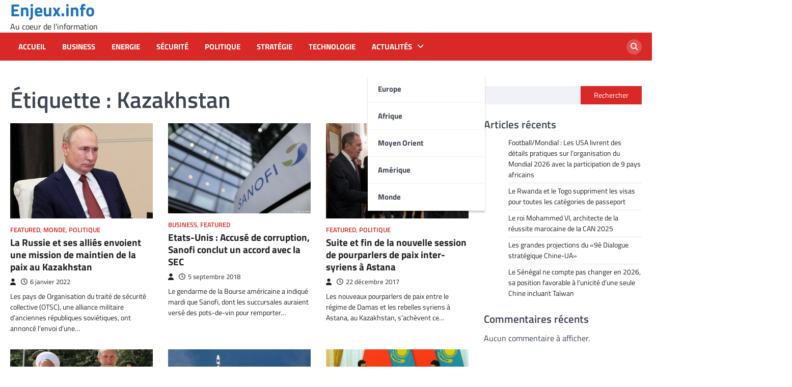

--- FILE ---
content_type: text/html; charset=UTF-8
request_url: https://enjeux.info/tag/kazakhstan
body_size: 11593
content:
<!doctype html>
<html lang="fr-FR">
<head>
	<meta charset="UTF-8">
	<meta name="viewport" content="width=device-width, initial-scale=1">
	<link rel="profile" href="https://gmpg.org/xfn/11">

	<title>Kazakhstan &#8211; Enjeux.info</title>
<meta name='robots' content='max-image-preview:large' />
<link rel="alternate" type="application/rss+xml" title="Enjeux.info &raquo; Flux" href="https://enjeux.info/feed" />
<link rel="alternate" type="application/rss+xml" title="Enjeux.info &raquo; Flux des commentaires" href="https://enjeux.info/comments/feed" />
<link rel="alternate" type="application/rss+xml" title="Enjeux.info &raquo; Flux de l’étiquette Kazakhstan" href="https://enjeux.info/tag/kazakhstan/feed" />
<style id='wp-img-auto-sizes-contain-inline-css'>
img:is([sizes=auto i],[sizes^="auto," i]){contain-intrinsic-size:3000px 1500px}
/*# sourceURL=wp-img-auto-sizes-contain-inline-css */
</style>
<style id='wp-emoji-styles-inline-css'>

	img.wp-smiley, img.emoji {
		display: inline !important;
		border: none !important;
		box-shadow: none !important;
		height: 1em !important;
		width: 1em !important;
		margin: 0 0.07em !important;
		vertical-align: -0.1em !important;
		background: none !important;
		padding: 0 !important;
	}
/*# sourceURL=wp-emoji-styles-inline-css */
</style>
<style id='wp-block-library-inline-css'>
:root{--wp-block-synced-color:#7a00df;--wp-block-synced-color--rgb:122,0,223;--wp-bound-block-color:var(--wp-block-synced-color);--wp-editor-canvas-background:#ddd;--wp-admin-theme-color:#007cba;--wp-admin-theme-color--rgb:0,124,186;--wp-admin-theme-color-darker-10:#006ba1;--wp-admin-theme-color-darker-10--rgb:0,107,160.5;--wp-admin-theme-color-darker-20:#005a87;--wp-admin-theme-color-darker-20--rgb:0,90,135;--wp-admin-border-width-focus:2px}@media (min-resolution:192dpi){:root{--wp-admin-border-width-focus:1.5px}}.wp-element-button{cursor:pointer}:root .has-very-light-gray-background-color{background-color:#eee}:root .has-very-dark-gray-background-color{background-color:#313131}:root .has-very-light-gray-color{color:#eee}:root .has-very-dark-gray-color{color:#313131}:root .has-vivid-green-cyan-to-vivid-cyan-blue-gradient-background{background:linear-gradient(135deg,#00d084,#0693e3)}:root .has-purple-crush-gradient-background{background:linear-gradient(135deg,#34e2e4,#4721fb 50%,#ab1dfe)}:root .has-hazy-dawn-gradient-background{background:linear-gradient(135deg,#faaca8,#dad0ec)}:root .has-subdued-olive-gradient-background{background:linear-gradient(135deg,#fafae1,#67a671)}:root .has-atomic-cream-gradient-background{background:linear-gradient(135deg,#fdd79a,#004a59)}:root .has-nightshade-gradient-background{background:linear-gradient(135deg,#330968,#31cdcf)}:root .has-midnight-gradient-background{background:linear-gradient(135deg,#020381,#2874fc)}:root{--wp--preset--font-size--normal:16px;--wp--preset--font-size--huge:42px}.has-regular-font-size{font-size:1em}.has-larger-font-size{font-size:2.625em}.has-normal-font-size{font-size:var(--wp--preset--font-size--normal)}.has-huge-font-size{font-size:var(--wp--preset--font-size--huge)}.has-text-align-center{text-align:center}.has-text-align-left{text-align:left}.has-text-align-right{text-align:right}.has-fit-text{white-space:nowrap!important}#end-resizable-editor-section{display:none}.aligncenter{clear:both}.items-justified-left{justify-content:flex-start}.items-justified-center{justify-content:center}.items-justified-right{justify-content:flex-end}.items-justified-space-between{justify-content:space-between}.screen-reader-text{border:0;clip-path:inset(50%);height:1px;margin:-1px;overflow:hidden;padding:0;position:absolute;width:1px;word-wrap:normal!important}.screen-reader-text:focus{background-color:#ddd;clip-path:none;color:#444;display:block;font-size:1em;height:auto;left:5px;line-height:normal;padding:15px 23px 14px;text-decoration:none;top:5px;width:auto;z-index:100000}html :where(.has-border-color){border-style:solid}html :where([style*=border-top-color]){border-top-style:solid}html :where([style*=border-right-color]){border-right-style:solid}html :where([style*=border-bottom-color]){border-bottom-style:solid}html :where([style*=border-left-color]){border-left-style:solid}html :where([style*=border-width]){border-style:solid}html :where([style*=border-top-width]){border-top-style:solid}html :where([style*=border-right-width]){border-right-style:solid}html :where([style*=border-bottom-width]){border-bottom-style:solid}html :where([style*=border-left-width]){border-left-style:solid}html :where(img[class*=wp-image-]){height:auto;max-width:100%}:where(figure){margin:0 0 1em}html :where(.is-position-sticky){--wp-admin--admin-bar--position-offset:var(--wp-admin--admin-bar--height,0px)}@media screen and (max-width:600px){html :where(.is-position-sticky){--wp-admin--admin-bar--position-offset:0px}}

/*# sourceURL=wp-block-library-inline-css */
</style><style id='wp-block-heading-inline-css'>
h1:where(.wp-block-heading).has-background,h2:where(.wp-block-heading).has-background,h3:where(.wp-block-heading).has-background,h4:where(.wp-block-heading).has-background,h5:where(.wp-block-heading).has-background,h6:where(.wp-block-heading).has-background{padding:1.25em 2.375em}h1.has-text-align-left[style*=writing-mode]:where([style*=vertical-lr]),h1.has-text-align-right[style*=writing-mode]:where([style*=vertical-rl]),h2.has-text-align-left[style*=writing-mode]:where([style*=vertical-lr]),h2.has-text-align-right[style*=writing-mode]:where([style*=vertical-rl]),h3.has-text-align-left[style*=writing-mode]:where([style*=vertical-lr]),h3.has-text-align-right[style*=writing-mode]:where([style*=vertical-rl]),h4.has-text-align-left[style*=writing-mode]:where([style*=vertical-lr]),h4.has-text-align-right[style*=writing-mode]:where([style*=vertical-rl]),h5.has-text-align-left[style*=writing-mode]:where([style*=vertical-lr]),h5.has-text-align-right[style*=writing-mode]:where([style*=vertical-rl]),h6.has-text-align-left[style*=writing-mode]:where([style*=vertical-lr]),h6.has-text-align-right[style*=writing-mode]:where([style*=vertical-rl]){rotate:180deg}
/*# sourceURL=https://enjeux.info/wp-includes/blocks/heading/style.min.css */
</style>
<style id='wp-block-latest-comments-inline-css'>
ol.wp-block-latest-comments{box-sizing:border-box;margin-left:0}:where(.wp-block-latest-comments:not([style*=line-height] .wp-block-latest-comments__comment)){line-height:1.1}:where(.wp-block-latest-comments:not([style*=line-height] .wp-block-latest-comments__comment-excerpt p)){line-height:1.8}.has-dates :where(.wp-block-latest-comments:not([style*=line-height])),.has-excerpts :where(.wp-block-latest-comments:not([style*=line-height])){line-height:1.5}.wp-block-latest-comments .wp-block-latest-comments{padding-left:0}.wp-block-latest-comments__comment{list-style:none;margin-bottom:1em}.has-avatars .wp-block-latest-comments__comment{list-style:none;min-height:2.25em}.has-avatars .wp-block-latest-comments__comment .wp-block-latest-comments__comment-excerpt,.has-avatars .wp-block-latest-comments__comment .wp-block-latest-comments__comment-meta{margin-left:3.25em}.wp-block-latest-comments__comment-excerpt p{font-size:.875em;margin:.36em 0 1.4em}.wp-block-latest-comments__comment-date{display:block;font-size:.75em}.wp-block-latest-comments .avatar,.wp-block-latest-comments__comment-avatar{border-radius:1.5em;display:block;float:left;height:2.5em;margin-right:.75em;width:2.5em}.wp-block-latest-comments[class*=-font-size] a,.wp-block-latest-comments[style*=font-size] a{font-size:inherit}
/*# sourceURL=https://enjeux.info/wp-includes/blocks/latest-comments/style.min.css */
</style>
<style id='wp-block-latest-posts-inline-css'>
.wp-block-latest-posts{box-sizing:border-box}.wp-block-latest-posts.alignleft{margin-right:2em}.wp-block-latest-posts.alignright{margin-left:2em}.wp-block-latest-posts.wp-block-latest-posts__list{list-style:none}.wp-block-latest-posts.wp-block-latest-posts__list li{clear:both;overflow-wrap:break-word}.wp-block-latest-posts.is-grid{display:flex;flex-wrap:wrap}.wp-block-latest-posts.is-grid li{margin:0 1.25em 1.25em 0;width:100%}@media (min-width:600px){.wp-block-latest-posts.columns-2 li{width:calc(50% - .625em)}.wp-block-latest-posts.columns-2 li:nth-child(2n){margin-right:0}.wp-block-latest-posts.columns-3 li{width:calc(33.33333% - .83333em)}.wp-block-latest-posts.columns-3 li:nth-child(3n){margin-right:0}.wp-block-latest-posts.columns-4 li{width:calc(25% - .9375em)}.wp-block-latest-posts.columns-4 li:nth-child(4n){margin-right:0}.wp-block-latest-posts.columns-5 li{width:calc(20% - 1em)}.wp-block-latest-posts.columns-5 li:nth-child(5n){margin-right:0}.wp-block-latest-posts.columns-6 li{width:calc(16.66667% - 1.04167em)}.wp-block-latest-posts.columns-6 li:nth-child(6n){margin-right:0}}:root :where(.wp-block-latest-posts.is-grid){padding:0}:root :where(.wp-block-latest-posts.wp-block-latest-posts__list){padding-left:0}.wp-block-latest-posts__post-author,.wp-block-latest-posts__post-date{display:block;font-size:.8125em}.wp-block-latest-posts__post-excerpt,.wp-block-latest-posts__post-full-content{margin-bottom:1em;margin-top:.5em}.wp-block-latest-posts__featured-image a{display:inline-block}.wp-block-latest-posts__featured-image img{height:auto;max-width:100%;width:auto}.wp-block-latest-posts__featured-image.alignleft{float:left;margin-right:1em}.wp-block-latest-posts__featured-image.alignright{float:right;margin-left:1em}.wp-block-latest-posts__featured-image.aligncenter{margin-bottom:1em;text-align:center}
/*# sourceURL=https://enjeux.info/wp-includes/blocks/latest-posts/style.min.css */
</style>
<style id='wp-block-search-inline-css'>
.wp-block-search__button{margin-left:10px;word-break:normal}.wp-block-search__button.has-icon{line-height:0}.wp-block-search__button svg{height:1.25em;min-height:24px;min-width:24px;width:1.25em;fill:currentColor;vertical-align:text-bottom}:where(.wp-block-search__button){border:1px solid #ccc;padding:6px 10px}.wp-block-search__inside-wrapper{display:flex;flex:auto;flex-wrap:nowrap;max-width:100%}.wp-block-search__label{width:100%}.wp-block-search.wp-block-search__button-only .wp-block-search__button{box-sizing:border-box;display:flex;flex-shrink:0;justify-content:center;margin-left:0;max-width:100%}.wp-block-search.wp-block-search__button-only .wp-block-search__inside-wrapper{min-width:0!important;transition-property:width}.wp-block-search.wp-block-search__button-only .wp-block-search__input{flex-basis:100%;transition-duration:.3s}.wp-block-search.wp-block-search__button-only.wp-block-search__searchfield-hidden,.wp-block-search.wp-block-search__button-only.wp-block-search__searchfield-hidden .wp-block-search__inside-wrapper{overflow:hidden}.wp-block-search.wp-block-search__button-only.wp-block-search__searchfield-hidden .wp-block-search__input{border-left-width:0!important;border-right-width:0!important;flex-basis:0;flex-grow:0;margin:0;min-width:0!important;padding-left:0!important;padding-right:0!important;width:0!important}:where(.wp-block-search__input){appearance:none;border:1px solid #949494;flex-grow:1;font-family:inherit;font-size:inherit;font-style:inherit;font-weight:inherit;letter-spacing:inherit;line-height:inherit;margin-left:0;margin-right:0;min-width:3rem;padding:8px;text-decoration:unset!important;text-transform:inherit}:where(.wp-block-search__button-inside .wp-block-search__inside-wrapper){background-color:#fff;border:1px solid #949494;box-sizing:border-box;padding:4px}:where(.wp-block-search__button-inside .wp-block-search__inside-wrapper) .wp-block-search__input{border:none;border-radius:0;padding:0 4px}:where(.wp-block-search__button-inside .wp-block-search__inside-wrapper) .wp-block-search__input:focus{outline:none}:where(.wp-block-search__button-inside .wp-block-search__inside-wrapper) :where(.wp-block-search__button){padding:4px 8px}.wp-block-search.aligncenter .wp-block-search__inside-wrapper{margin:auto}.wp-block[data-align=right] .wp-block-search.wp-block-search__button-only .wp-block-search__inside-wrapper{float:right}
/*# sourceURL=https://enjeux.info/wp-includes/blocks/search/style.min.css */
</style>
<style id='wp-block-group-inline-css'>
.wp-block-group{box-sizing:border-box}:where(.wp-block-group.wp-block-group-is-layout-constrained){position:relative}
/*# sourceURL=https://enjeux.info/wp-includes/blocks/group/style.min.css */
</style>
<style id='global-styles-inline-css'>
:root{--wp--preset--aspect-ratio--square: 1;--wp--preset--aspect-ratio--4-3: 4/3;--wp--preset--aspect-ratio--3-4: 3/4;--wp--preset--aspect-ratio--3-2: 3/2;--wp--preset--aspect-ratio--2-3: 2/3;--wp--preset--aspect-ratio--16-9: 16/9;--wp--preset--aspect-ratio--9-16: 9/16;--wp--preset--color--black: #000000;--wp--preset--color--cyan-bluish-gray: #abb8c3;--wp--preset--color--white: #ffffff;--wp--preset--color--pale-pink: #f78da7;--wp--preset--color--vivid-red: #cf2e2e;--wp--preset--color--luminous-vivid-orange: #ff6900;--wp--preset--color--luminous-vivid-amber: #fcb900;--wp--preset--color--light-green-cyan: #7bdcb5;--wp--preset--color--vivid-green-cyan: #00d084;--wp--preset--color--pale-cyan-blue: #8ed1fc;--wp--preset--color--vivid-cyan-blue: #0693e3;--wp--preset--color--vivid-purple: #9b51e0;--wp--preset--gradient--vivid-cyan-blue-to-vivid-purple: linear-gradient(135deg,rgb(6,147,227) 0%,rgb(155,81,224) 100%);--wp--preset--gradient--light-green-cyan-to-vivid-green-cyan: linear-gradient(135deg,rgb(122,220,180) 0%,rgb(0,208,130) 100%);--wp--preset--gradient--luminous-vivid-amber-to-luminous-vivid-orange: linear-gradient(135deg,rgb(252,185,0) 0%,rgb(255,105,0) 100%);--wp--preset--gradient--luminous-vivid-orange-to-vivid-red: linear-gradient(135deg,rgb(255,105,0) 0%,rgb(207,46,46) 100%);--wp--preset--gradient--very-light-gray-to-cyan-bluish-gray: linear-gradient(135deg,rgb(238,238,238) 0%,rgb(169,184,195) 100%);--wp--preset--gradient--cool-to-warm-spectrum: linear-gradient(135deg,rgb(74,234,220) 0%,rgb(151,120,209) 20%,rgb(207,42,186) 40%,rgb(238,44,130) 60%,rgb(251,105,98) 80%,rgb(254,248,76) 100%);--wp--preset--gradient--blush-light-purple: linear-gradient(135deg,rgb(255,206,236) 0%,rgb(152,150,240) 100%);--wp--preset--gradient--blush-bordeaux: linear-gradient(135deg,rgb(254,205,165) 0%,rgb(254,45,45) 50%,rgb(107,0,62) 100%);--wp--preset--gradient--luminous-dusk: linear-gradient(135deg,rgb(255,203,112) 0%,rgb(199,81,192) 50%,rgb(65,88,208) 100%);--wp--preset--gradient--pale-ocean: linear-gradient(135deg,rgb(255,245,203) 0%,rgb(182,227,212) 50%,rgb(51,167,181) 100%);--wp--preset--gradient--electric-grass: linear-gradient(135deg,rgb(202,248,128) 0%,rgb(113,206,126) 100%);--wp--preset--gradient--midnight: linear-gradient(135deg,rgb(2,3,129) 0%,rgb(40,116,252) 100%);--wp--preset--font-size--small: 13px;--wp--preset--font-size--medium: 20px;--wp--preset--font-size--large: 36px;--wp--preset--font-size--x-large: 42px;--wp--preset--spacing--20: 0.44rem;--wp--preset--spacing--30: 0.67rem;--wp--preset--spacing--40: 1rem;--wp--preset--spacing--50: 1.5rem;--wp--preset--spacing--60: 2.25rem;--wp--preset--spacing--70: 3.38rem;--wp--preset--spacing--80: 5.06rem;--wp--preset--shadow--natural: 6px 6px 9px rgba(0, 0, 0, 0.2);--wp--preset--shadow--deep: 12px 12px 50px rgba(0, 0, 0, 0.4);--wp--preset--shadow--sharp: 6px 6px 0px rgba(0, 0, 0, 0.2);--wp--preset--shadow--outlined: 6px 6px 0px -3px rgb(255, 255, 255), 6px 6px rgb(0, 0, 0);--wp--preset--shadow--crisp: 6px 6px 0px rgb(0, 0, 0);}:where(.is-layout-flex){gap: 0.5em;}:where(.is-layout-grid){gap: 0.5em;}body .is-layout-flex{display: flex;}.is-layout-flex{flex-wrap: wrap;align-items: center;}.is-layout-flex > :is(*, div){margin: 0;}body .is-layout-grid{display: grid;}.is-layout-grid > :is(*, div){margin: 0;}:where(.wp-block-columns.is-layout-flex){gap: 2em;}:where(.wp-block-columns.is-layout-grid){gap: 2em;}:where(.wp-block-post-template.is-layout-flex){gap: 1.25em;}:where(.wp-block-post-template.is-layout-grid){gap: 1.25em;}.has-black-color{color: var(--wp--preset--color--black) !important;}.has-cyan-bluish-gray-color{color: var(--wp--preset--color--cyan-bluish-gray) !important;}.has-white-color{color: var(--wp--preset--color--white) !important;}.has-pale-pink-color{color: var(--wp--preset--color--pale-pink) !important;}.has-vivid-red-color{color: var(--wp--preset--color--vivid-red) !important;}.has-luminous-vivid-orange-color{color: var(--wp--preset--color--luminous-vivid-orange) !important;}.has-luminous-vivid-amber-color{color: var(--wp--preset--color--luminous-vivid-amber) !important;}.has-light-green-cyan-color{color: var(--wp--preset--color--light-green-cyan) !important;}.has-vivid-green-cyan-color{color: var(--wp--preset--color--vivid-green-cyan) !important;}.has-pale-cyan-blue-color{color: var(--wp--preset--color--pale-cyan-blue) !important;}.has-vivid-cyan-blue-color{color: var(--wp--preset--color--vivid-cyan-blue) !important;}.has-vivid-purple-color{color: var(--wp--preset--color--vivid-purple) !important;}.has-black-background-color{background-color: var(--wp--preset--color--black) !important;}.has-cyan-bluish-gray-background-color{background-color: var(--wp--preset--color--cyan-bluish-gray) !important;}.has-white-background-color{background-color: var(--wp--preset--color--white) !important;}.has-pale-pink-background-color{background-color: var(--wp--preset--color--pale-pink) !important;}.has-vivid-red-background-color{background-color: var(--wp--preset--color--vivid-red) !important;}.has-luminous-vivid-orange-background-color{background-color: var(--wp--preset--color--luminous-vivid-orange) !important;}.has-luminous-vivid-amber-background-color{background-color: var(--wp--preset--color--luminous-vivid-amber) !important;}.has-light-green-cyan-background-color{background-color: var(--wp--preset--color--light-green-cyan) !important;}.has-vivid-green-cyan-background-color{background-color: var(--wp--preset--color--vivid-green-cyan) !important;}.has-pale-cyan-blue-background-color{background-color: var(--wp--preset--color--pale-cyan-blue) !important;}.has-vivid-cyan-blue-background-color{background-color: var(--wp--preset--color--vivid-cyan-blue) !important;}.has-vivid-purple-background-color{background-color: var(--wp--preset--color--vivid-purple) !important;}.has-black-border-color{border-color: var(--wp--preset--color--black) !important;}.has-cyan-bluish-gray-border-color{border-color: var(--wp--preset--color--cyan-bluish-gray) !important;}.has-white-border-color{border-color: var(--wp--preset--color--white) !important;}.has-pale-pink-border-color{border-color: var(--wp--preset--color--pale-pink) !important;}.has-vivid-red-border-color{border-color: var(--wp--preset--color--vivid-red) !important;}.has-luminous-vivid-orange-border-color{border-color: var(--wp--preset--color--luminous-vivid-orange) !important;}.has-luminous-vivid-amber-border-color{border-color: var(--wp--preset--color--luminous-vivid-amber) !important;}.has-light-green-cyan-border-color{border-color: var(--wp--preset--color--light-green-cyan) !important;}.has-vivid-green-cyan-border-color{border-color: var(--wp--preset--color--vivid-green-cyan) !important;}.has-pale-cyan-blue-border-color{border-color: var(--wp--preset--color--pale-cyan-blue) !important;}.has-vivid-cyan-blue-border-color{border-color: var(--wp--preset--color--vivid-cyan-blue) !important;}.has-vivid-purple-border-color{border-color: var(--wp--preset--color--vivid-purple) !important;}.has-vivid-cyan-blue-to-vivid-purple-gradient-background{background: var(--wp--preset--gradient--vivid-cyan-blue-to-vivid-purple) !important;}.has-light-green-cyan-to-vivid-green-cyan-gradient-background{background: var(--wp--preset--gradient--light-green-cyan-to-vivid-green-cyan) !important;}.has-luminous-vivid-amber-to-luminous-vivid-orange-gradient-background{background: var(--wp--preset--gradient--luminous-vivid-amber-to-luminous-vivid-orange) !important;}.has-luminous-vivid-orange-to-vivid-red-gradient-background{background: var(--wp--preset--gradient--luminous-vivid-orange-to-vivid-red) !important;}.has-very-light-gray-to-cyan-bluish-gray-gradient-background{background: var(--wp--preset--gradient--very-light-gray-to-cyan-bluish-gray) !important;}.has-cool-to-warm-spectrum-gradient-background{background: var(--wp--preset--gradient--cool-to-warm-spectrum) !important;}.has-blush-light-purple-gradient-background{background: var(--wp--preset--gradient--blush-light-purple) !important;}.has-blush-bordeaux-gradient-background{background: var(--wp--preset--gradient--blush-bordeaux) !important;}.has-luminous-dusk-gradient-background{background: var(--wp--preset--gradient--luminous-dusk) !important;}.has-pale-ocean-gradient-background{background: var(--wp--preset--gradient--pale-ocean) !important;}.has-electric-grass-gradient-background{background: var(--wp--preset--gradient--electric-grass) !important;}.has-midnight-gradient-background{background: var(--wp--preset--gradient--midnight) !important;}.has-small-font-size{font-size: var(--wp--preset--font-size--small) !important;}.has-medium-font-size{font-size: var(--wp--preset--font-size--medium) !important;}.has-large-font-size{font-size: var(--wp--preset--font-size--large) !important;}.has-x-large-font-size{font-size: var(--wp--preset--font-size--x-large) !important;}
/*# sourceURL=global-styles-inline-css */
</style>

<style id='classic-theme-styles-inline-css'>
/*! This file is auto-generated */
.wp-block-button__link{color:#fff;background-color:#32373c;border-radius:9999px;box-shadow:none;text-decoration:none;padding:calc(.667em + 2px) calc(1.333em + 2px);font-size:1.125em}.wp-block-file__button{background:#32373c;color:#fff;text-decoration:none}
/*# sourceURL=/wp-includes/css/classic-themes.min.css */
</style>
<link rel='stylesheet' id='world-news-slick-style-css' href='https://enjeux.info/wp-content/themes/world-news/assets/css/slick.min.css?ver=1.8.1' media='all' />
<link rel='stylesheet' id='world-news-fontawesome-style-css' href='https://enjeux.info/wp-content/themes/world-news/assets/css/fontawesome.min.css?ver=6.4.2' media='all' />
<link rel='stylesheet' id='world-news-google-fonts-css' href='https://enjeux.info/wp-content/fonts/3c258c2bc439aaafb75dfafa458746d8.css' media='all' />
<link rel='stylesheet' id='world-news-style-css' href='https://enjeux.info/wp-content/themes/world-news/style.css?ver=1.1.2' media='all' />
<style id='world-news-style-inline-css'>

	/* Color */
	:root {
		--header-text-color: #1e73be;
	}
	
	/* Typograhpy */
	:root {
		--font-heading: "Titillium Web", serif;
		--font-main: -apple-system, BlinkMacSystemFont,"Titillium Web", "Segoe UI", Roboto, Oxygen-Sans, Ubuntu, Cantarell, "Helvetica Neue", sans-serif;
	}

	body,
	button, input, select, optgroup, textarea {
		font-family: "Titillium Web", serif;
	}

	.site-title a {
		font-family: "Titillium Web", serif;
	}
	
	.site-description {
		font-family: "Titillium Web", serif;
	}
	
	body.custom-background.footer-sticky.light-theme #page.site {
		background-color: #ffffff;
		background-image: url("");
	}
	
/*# sourceURL=world-news-style-inline-css */
</style>
<script src="https://enjeux.info/wp-includes/js/jquery/jquery.min.js?ver=3.7.1" id="jquery-core-js"></script>
<script src="https://enjeux.info/wp-includes/js/jquery/jquery-migrate.min.js?ver=3.4.1" id="jquery-migrate-js"></script>
<link rel="https://api.w.org/" href="https://enjeux.info/wp-json/" /><link rel="alternate" title="JSON" type="application/json" href="https://enjeux.info/wp-json/wp/v2/tags/1314" /><link rel="EditURI" type="application/rsd+xml" title="RSD" href="https://enjeux.info/xmlrpc.php?rsd" />
<meta name="generator" content="WordPress 6.9" />
        <!-- Google Analytics 4 Script -->
        <script async src="https://www.googletagmanager.com/gtag/js?id=G-X2KKHVN7SN"></script>
        <script>
          window.dataLayer = window.dataLayer || [];
          function gtag(){dataLayer.push(arguments);}
          gtag('js', new Date());

          gtag('config', 'G-X2KKHVN7SN');
        </script>
        
<style type="text/css" id="breadcrumb-trail-css">.trail-items li::after {content: "/";}</style>
		<style type="text/css">
					.site-title a {
				color: #1e73be;
			}
				</style>
		</head>

<body class="archive tag tag-kazakhstan tag-1314 wp-embed-responsive wp-theme-world-news hfeed right-sidebar">
		<div id="page" class="site">
		<a class="skip-link screen-reader-text" href="#primary">Skip to content</a>
		<div id="loader">
			<div class="loader-container">
				<div id="preloader" class="style-4">
					<div class="dot"></div>
				</div>
			</div>
		</div><!-- #loader -->
		<header id="masthead" class="site-header">
						<div class="middle-header-part " style="background-image: url('')">
				<div class="ascendoor-wrapper">
					<div class="middle-header-wrapper">
						<div class="site-branding">
														<div class="site-identity">
																	<p class="site-title"><a href="https://enjeux.info/" rel="home">Enjeux.info</a></p>
																		<p class="site-description">Au coeur de l&#039;information</p>
																</div>
						</div><!-- .site-branding -->
											</div>
				</div>
			</div>
			<div class="bottom-header-part-outer">
				<div class="bottom-header-part">
					<div class="ascendoor-wrapper">
						<div class="bottom-header-wrapper">
							<div class="navigation-part">
								<nav id="site-navigation" class="main-navigation">
									<button class="menu-toggle" aria-controls="primary-menu" aria-expanded="false">
										<span></span>
										<span></span>
										<span></span>
									</button>
									<div class="main-navigation-links">
										<div class="menu-main-container"><ul id="menu-main" class="menu"><li id="menu-item-7133" class="menu-item menu-item-type-custom menu-item-object-custom menu-item-home menu-item-7133"><a href="https://enjeux.info/">Accueil</a></li>
<li id="menu-item-7126" class="menu-item menu-item-type-taxonomy menu-item-object-category menu-item-7126"><a href="https://enjeux.info/category/business">Business</a></li>
<li id="menu-item-7127" class="menu-item menu-item-type-taxonomy menu-item-object-category menu-item-7127"><a href="https://enjeux.info/category/energi">Energie</a></li>
<li id="menu-item-7130" class="menu-item menu-item-type-taxonomy menu-item-object-category menu-item-7130"><a href="https://enjeux.info/category/securite">Sécurité</a></li>
<li id="menu-item-7129" class="menu-item menu-item-type-taxonomy menu-item-object-category menu-item-7129"><a href="https://enjeux.info/category/politique">Politique</a></li>
<li id="menu-item-7131" class="menu-item menu-item-type-taxonomy menu-item-object-category menu-item-7131"><a href="https://enjeux.info/category/strategie">Stratégie</a></li>
<li id="menu-item-7132" class="menu-item menu-item-type-taxonomy menu-item-object-category menu-item-7132"><a href="https://enjeux.info/category/technologie">Technologie</a></li>
<li id="menu-item-25036" class="menu-item menu-item-type-custom menu-item-object-custom menu-item-has-children menu-item-25036"><a href="#">Actualités</a>
<ul class="sub-menu">
	<li id="menu-item-8140" class="menu-item menu-item-type-taxonomy menu-item-object-category menu-item-8140"><a href="https://enjeux.info/category/europe-2">Europe</a></li>
	<li id="menu-item-8137" class="menu-item menu-item-type-taxonomy menu-item-object-category menu-item-8137"><a href="https://enjeux.info/category/afrique">Afrique</a></li>
	<li id="menu-item-8138" class="menu-item menu-item-type-taxonomy menu-item-object-category menu-item-8138"><a href="https://enjeux.info/category/moyenorient">Moyen Orient</a></li>
	<li id="menu-item-8139" class="menu-item menu-item-type-taxonomy menu-item-object-category menu-item-8139"><a href="https://enjeux.info/category/amerique-2">Amérique</a></li>
	<li id="menu-item-7128" class="menu-item menu-item-type-taxonomy menu-item-object-category menu-item-7128"><a href="https://enjeux.info/category/mondial">Monde</a></li>
</ul>
</li>
</ul></div>									</div>
								</nav><!-- #site-navigation -->
							</div>
							<div class="header-search">
								<div class="header-search-wrap">
									<a href="#" title="Search" class="header-search-icon">
										<i class="fa fa-search"></i>
									</a>
									<div class="header-search-form">
										<form role="search" method="get" class="search-form" action="https://enjeux.info/">
				<label>
					<span class="screen-reader-text">Rechercher :</span>
					<input type="search" class="search-field" placeholder="Rechercher…" value="" name="s" />
				</label>
				<input type="submit" class="search-submit" value="Rechercher" />
			</form>									</div>
								</div>
							</div>
						</div>
					</div>
				</div>
			</div>
		</header><!-- #masthead -->

					<div id="content" class="site-content">
				<div class="ascendoor-wrapper">
					<div class="ascendoor-page">
						<main id="primary" class="site-main">
			<header class="page-header">
			<h1 class="page-title">Étiquette : <span>Kazakhstan</span></h1>		</header><!-- .page-header -->
		<div class="magazine-archive-layout grid-layout grid-column-3">
			
<article id="post-23501" class="post-23501 post type-post status-publish format-standard has-post-thumbnail hentry category-featured category-mondial category-politique tag-almaty tag-etat-durgence tag-kassym-jomart-tokayev tag-kazakhstan tag-maria-zakharova tag-mission-de-maintien-de-la-paix tag-nursultan-nazarbayev tag-otsc tag-russie">
	<div class="mag-post-single">
		<div class="mag-post-img">
			
			<a class="post-thumbnail" href="https://enjeux.info/la-russie-et-ses-allies-envoient-une-mission-de-maintien-de-la-paix-au-kazakhstan-23501.html" aria-hidden="true">
				<img width="768" height="512" src="https://enjeux.info/wp-content/uploads/2022/01/MLCGTBD4HVAJVFOOUH4GTZLZNY.jpg" class="attachment-post-thumbnail size-post-thumbnail wp-post-image" alt="La Russie et ses alliés envoient une mission de maintien de la paix au Kazakhstan" decoding="async" fetchpriority="high" srcset="https://enjeux.info/wp-content/uploads/2022/01/MLCGTBD4HVAJVFOOUH4GTZLZNY.jpg 768w, https://enjeux.info/wp-content/uploads/2022/01/MLCGTBD4HVAJVFOOUH4GTZLZNY-300x200.jpg 300w" sizes="(max-width: 768px) 100vw, 768px" />			</a>

					</div>
		<div class="mag-post-detail">
							<div class="mag-post-category">
					<a href="https://enjeux.info/category/featured">Featured</a>, <a href="https://enjeux.info/category/mondial">Monde</a>, <a href="https://enjeux.info/category/politique">Politique</a>				</div>
				<h2 class="entry-title mag-post-title"><a href="https://enjeux.info/la-russie-et-ses-allies-envoient-une-mission-de-maintien-de-la-paix-au-kazakhstan-23501.html" rel="bookmark">La Russie et ses alliés envoient une mission de maintien de la paix au Kazakhstan</a></h2>			<div class="mag-post-meta">
				<span class="post-author"> <a class="url fn n" href="https://enjeux.info/author"><i class="fas fa-user"></i></a></span><span class="post-date"><a href="https://enjeux.info/la-russie-et-ses-allies-envoient-une-mission-de-maintien-de-la-paix-au-kazakhstan-23501.html" rel="bookmark"><i class="far fa-clock"></i><time class="entry-date published updated" datetime="2022-01-06T13:31:25+01:00">6 janvier 2022</time></a></span>			</div>
			<div class="mag-post-excerpt">
				<p>Les pays de Organisation du traité de sécurité collective (OTSC), une alliance militaire d’anciennes républiques soviétiques, ont annoncé l’envoi d’une&hellip;</p>
			</div>
		</div>	
	</div>

</article><!-- #post-23501 -->

<article id="post-17083" class="post-17083 post type-post status-publish format-standard has-post-thumbnail hentry category-business category-featured tag-kazakhstan tag-sanofi">
	<div class="mag-post-single">
		<div class="mag-post-img">
			
			<a class="post-thumbnail" href="https://enjeux.info/etats-unis-accuse-de-corruption-sanofi-conclut-un-accord-avec-la-sec-17083.html" aria-hidden="true">
				<img width="800" height="505" src="https://enjeux.info/wp-content/uploads/2016/04/sanofi.jpg" class="attachment-post-thumbnail size-post-thumbnail wp-post-image" alt="Etats-Unis : Accusé de corruption, Sanofi conclut un accord avec la SEC" decoding="async" srcset="https://enjeux.info/wp-content/uploads/2016/04/sanofi.jpg 800w, https://enjeux.info/wp-content/uploads/2016/04/sanofi-300x189.jpg 300w, https://enjeux.info/wp-content/uploads/2016/04/sanofi-768x485.jpg 768w" sizes="(max-width: 800px) 100vw, 800px" />			</a>

					</div>
		<div class="mag-post-detail">
							<div class="mag-post-category">
					<a href="https://enjeux.info/category/business">Business</a>, <a href="https://enjeux.info/category/featured">Featured</a>				</div>
				<h2 class="entry-title mag-post-title"><a href="https://enjeux.info/etats-unis-accuse-de-corruption-sanofi-conclut-un-accord-avec-la-sec-17083.html" rel="bookmark">Etats-Unis : Accusé de corruption, Sanofi conclut un accord avec la SEC</a></h2>			<div class="mag-post-meta">
				<span class="post-author"> <a class="url fn n" href="https://enjeux.info/author"><i class="fas fa-user"></i></a></span><span class="post-date"><a href="https://enjeux.info/etats-unis-accuse-de-corruption-sanofi-conclut-un-accord-avec-la-sec-17083.html" rel="bookmark"><i class="far fa-clock"></i><time class="entry-date published" datetime="2018-09-05T16:22:30+02:00">5 septembre 2018</time><time class="updated" datetime="2018-09-05T16:25:46+02:00">5 septembre 2018</time></a></span>			</div>
			<div class="mag-post-excerpt">
				<p>Le gendarme de la Bourse américaine a indiqué mardi que Sanofi, dont les succursales auraient versé des pots-de-vin pour remporter&hellip;</p>
			</div>
		</div>	
	</div>

</article><!-- #post-17083 -->

<article id="post-16217" class="post-16217 post type-post status-publish format-standard has-post-thumbnail hentry category-featured category-politique tag-astana tag-bachar-al-assad tag-iran tag-kazakhstan tag-onu tag-pourparlers-de-paix tag-russie tag-staffan-de-mistura tag-syrie">
	<div class="mag-post-single">
		<div class="mag-post-img">
			
			<a class="post-thumbnail" href="https://enjeux.info/suite-et-fin-de-la-nouvelle-session-de-pourparlers-de-paix-inter-syriens-a-astana-16217.html" aria-hidden="true">
				<img width="640" height="427" src="https://enjeux.info/wp-content/uploads/2017/12/pourparlers.jpg" class="attachment-post-thumbnail size-post-thumbnail wp-post-image" alt="Suite et fin de la nouvelle session de pourparlers de paix inter-syriens à Astana" decoding="async" srcset="https://enjeux.info/wp-content/uploads/2017/12/pourparlers.jpg 640w, https://enjeux.info/wp-content/uploads/2017/12/pourparlers-300x200.jpg 300w" sizes="(max-width: 640px) 100vw, 640px" />			</a>

					</div>
		<div class="mag-post-detail">
							<div class="mag-post-category">
					<a href="https://enjeux.info/category/featured">Featured</a>, <a href="https://enjeux.info/category/politique">Politique</a>				</div>
				<h2 class="entry-title mag-post-title"><a href="https://enjeux.info/suite-et-fin-de-la-nouvelle-session-de-pourparlers-de-paix-inter-syriens-a-astana-16217.html" rel="bookmark">Suite et fin de la nouvelle session de pourparlers de paix inter-syriens à Astana</a></h2>			<div class="mag-post-meta">
				<span class="post-author"> <a class="url fn n" href="https://enjeux.info/author"><i class="fas fa-user"></i></a></span><span class="post-date"><a href="https://enjeux.info/suite-et-fin-de-la-nouvelle-session-de-pourparlers-de-paix-inter-syriens-a-astana-16217.html" rel="bookmark"><i class="far fa-clock"></i><time class="entry-date published updated" datetime="2017-12-22T16:41:54+01:00">22 décembre 2017</time></a></span>			</div>
			<div class="mag-post-excerpt">
				<p>Les nouveaux pourparlers de paix entre le régime de Damas et les rebelles syriens à Astana, au Kazakhstan, s’achèvent ce&hellip;</p>
			</div>
		</div>	
	</div>

</article><!-- #post-16217 -->

<article id="post-15031" class="post-15031 post type-post status-publish format-standard has-post-thumbnail hentry category-moyenorient tag-ankara tag-astana tag-bachar-al-assad tag-hassan-rohani tag-iran tag-islamabad tag-kazakhstan tag-mevlut-cavusoglu tag-recep-tayyip-erdogan tag-syrie tag-teheran tag-turquie">
	<div class="mag-post-single">
		<div class="mag-post-img">
			
			<a class="post-thumbnail" href="https://enjeux.info/liran-et-la-turquie-decides-a-mieux-sentendre-pour-le-bien-de-la-region-15031.html" aria-hidden="true">
				<img width="800" height="450" src="https://enjeux.info/wp-content/uploads/2017/03/erdogan-rohani.jpg" class="attachment-post-thumbnail size-post-thumbnail wp-post-image" alt="L’Iran et la Turquie décidés à mieux s’entendre pour le bien de la région" decoding="async" loading="lazy" srcset="https://enjeux.info/wp-content/uploads/2017/03/erdogan-rohani.jpg 800w, https://enjeux.info/wp-content/uploads/2017/03/erdogan-rohani-300x169.jpg 300w, https://enjeux.info/wp-content/uploads/2017/03/erdogan-rohani-768x432.jpg 768w" sizes="auto, (max-width: 800px) 100vw, 800px" />			</a>

					</div>
		<div class="mag-post-detail">
							<div class="mag-post-category">
					<a href="https://enjeux.info/category/moyenorient">Moyen Orient</a>				</div>
				<h2 class="entry-title mag-post-title"><a href="https://enjeux.info/liran-et-la-turquie-decides-a-mieux-sentendre-pour-le-bien-de-la-region-15031.html" rel="bookmark">L’Iran et la Turquie décidés à mieux s’entendre pour le bien de la région</a></h2>			<div class="mag-post-meta">
				<span class="post-author"> <a class="url fn n" href="https://enjeux.info/author"><i class="fas fa-user"></i></a></span><span class="post-date"><a href="https://enjeux.info/liran-et-la-turquie-decides-a-mieux-sentendre-pour-le-bien-de-la-region-15031.html" rel="bookmark"><i class="far fa-clock"></i><time class="entry-date published updated" datetime="2017-03-02T17:50:32+01:00">2 mars 2017</time></a></span>			</div>
			<div class="mag-post-excerpt">
				<p>Le président iranien, Hassan Rohani et son homologue turc, Recep Tayyip Erdogan se sont rencontrés ce mercredi à Islamabad, en&hellip;</p>
			</div>
		</div>	
	</div>

</article><!-- #post-15031 -->

<article id="post-13619" class="post-13619 post type-post status-publish format-standard has-post-thumbnail hentry category-strategie category-technologie tag-angara tag-baikonour tag-iss tag-kazakhstan tag-lomonossov tag-roskosmos tag-russie tag-soyouz tag-vladimir-poutine tag-vostotchny">
	<div class="mag-post-single">
		<div class="mag-post-img">
			
			<a class="post-thumbnail" href="https://enjeux.info/russie-lancement-avec-succes-dune-fusee-soyouz-du-nouveau-cosmodrome-vostotchny-13619.html" aria-hidden="true">
				<img width="600" height="396" src="https://enjeux.info/wp-content/uploads/2016/04/fusee-Soyouz.jpg" class="attachment-post-thumbnail size-post-thumbnail wp-post-image" alt="Russie : Lancement avec succès d’une fusée Soyouz du nouveau cosmodrome Vostotchny" decoding="async" loading="lazy" srcset="https://enjeux.info/wp-content/uploads/2016/04/fusee-Soyouz.jpg 600w, https://enjeux.info/wp-content/uploads/2016/04/fusee-Soyouz-300x198.jpg 300w" sizes="auto, (max-width: 600px) 100vw, 600px" />			</a>

					</div>
		<div class="mag-post-detail">
							<div class="mag-post-category">
					<a href="https://enjeux.info/category/strategie">Stratégie</a>, <a href="https://enjeux.info/category/technologie">Technologie</a>				</div>
				<h2 class="entry-title mag-post-title"><a href="https://enjeux.info/russie-lancement-avec-succes-dune-fusee-soyouz-du-nouveau-cosmodrome-vostotchny-13619.html" rel="bookmark">Russie : Lancement avec succès d’une fusée Soyouz du nouveau cosmodrome Vostotchny</a></h2>			<div class="mag-post-meta">
				<span class="post-author"> <a class="url fn n" href="https://enjeux.info/author"><i class="fas fa-user"></i></a></span><span class="post-date"><a href="https://enjeux.info/russie-lancement-avec-succes-dune-fusee-soyouz-du-nouveau-cosmodrome-vostotchny-13619.html" rel="bookmark"><i class="far fa-clock"></i><time class="entry-date published updated" datetime="2016-04-28T15:31:41+02:00">28 avril 2016</time></a></span>			</div>
			<div class="mag-post-excerpt">
				<p>L’agence spatiale russe Roskosmos a annoncé dans un communiqué, le lancement avec succès ce jeudi, d’une fusée Soyouz depuis le&hellip;</p>
			</div>
		</div>	
	</div>

</article><!-- #post-13619 -->

<article id="post-7052" class="post-7052 post type-post status-publish format-standard has-post-thumbnail hentry category-business tag-asie tag-chine tag-kazakhstan tag-kirghizstan tag-ouzbekistan tag-russie tag-xi-jinping">
	<div class="mag-post-single">
		<div class="mag-post-img">
			
			<a class="post-thumbnail" href="https://enjeux.info/la-chine-veut-former-une-ceinture-economique-en-asie-centrale-7052.html" aria-hidden="true">
				<img width="805" height="453" src="https://enjeux.info/wp-content/uploads/2013/09/Xi-Jinping.jpg" class="attachment-post-thumbnail size-post-thumbnail wp-post-image" alt="La Chine veut former une ceinture économique en Asie centrale" decoding="async" loading="lazy" srcset="https://enjeux.info/wp-content/uploads/2013/09/Xi-Jinping.jpg 805w, https://enjeux.info/wp-content/uploads/2013/09/Xi-Jinping-300x169.jpg 300w, https://enjeux.info/wp-content/uploads/2013/09/Xi-Jinping-768x432.jpg 768w, https://enjeux.info/wp-content/uploads/2013/09/Xi-Jinping-800x450.jpg 800w" sizes="auto, (max-width: 805px) 100vw, 805px" />			</a>

					</div>
		<div class="mag-post-detail">
							<div class="mag-post-category">
					<a href="https://enjeux.info/category/business">Business</a>				</div>
				<h2 class="entry-title mag-post-title"><a href="https://enjeux.info/la-chine-veut-former-une-ceinture-economique-en-asie-centrale-7052.html" rel="bookmark">La Chine veut former une ceinture économique en Asie centrale</a></h2>			<div class="mag-post-meta">
				<span class="post-author"> <a class="url fn n" href="https://enjeux.info/author"><i class="fas fa-user"></i></a></span><span class="post-date"><a href="https://enjeux.info/la-chine-veut-former-une-ceinture-economique-en-asie-centrale-7052.html" rel="bookmark"><i class="far fa-clock"></i><time class="entry-date published" datetime="2013-09-10T12:39:59+02:00">10 septembre 2013</time><time class="updated" datetime="2013-09-23T17:01:47+02:00">23 septembre 2013</time></a></span>			</div>
			<div class="mag-post-excerpt">
				<p>Le président chinois Xi Jinping a entamé depuis une semaine une tournée chez ses voisins du nord-ouest dans le but&hellip;</p>
			</div>
		</div>	
	</div>

</article><!-- #post-7052 -->
		</div>
		</main><!-- #main -->

<aside id="secondary" class="widget-area">
	<section id="block-2" class="widget widget_block widget_search"><form role="search" method="get" action="https://enjeux.info/" class="wp-block-search__button-outside wp-block-search__text-button wp-block-search"    ><label class="wp-block-search__label" for="wp-block-search__input-1" >Rechercher</label><div class="wp-block-search__inside-wrapper" ><input class="wp-block-search__input" id="wp-block-search__input-1" placeholder="" value="" type="search" name="s" required /><button aria-label="Rechercher" class="wp-block-search__button wp-element-button" type="submit" >Rechercher</button></div></form></section><section id="block-3" class="widget widget_block"><div class="wp-block-group"><div class="wp-block-group__inner-container is-layout-flow wp-block-group-is-layout-flow"><h2 class="wp-block-heading">Articles récents</h2><ul class="wp-block-latest-posts__list wp-block-latest-posts"><li><a class="wp-block-latest-posts__post-title" href="https://enjeux.info/football-mondial-les-usa-livrent-des-details-pratiques-sur-lorganisation-du-mondial-2026-avec-la-participation-de-9-pays-africains-26001.html">Football/Mondial : Les USA livrent des détails pratiques sur l&rsquo;organisation du Mondial 2026 avec la participation de 9 pays africains</a></li>
<li><a class="wp-block-latest-posts__post-title" href="https://enjeux.info/le-rwanda-et-le-togo-suppriment-les-visas-pour-toutes-les-categories-de-passeport-25998.html">Le Rwanda et le Togo suppriment les visas pour toutes les catégories de passeport</a></li>
<li><a class="wp-block-latest-posts__post-title" href="https://enjeux.info/le-roi-mohammed-vi-architecte-de-la-reussite-marocaine-de-la-can-2025-25995.html">Le roi Mohammed VI, architecte de la réussite marocaine de la CAN 2025</a></li>
<li><a class="wp-block-latest-posts__post-title" href="https://enjeux.info/les-grandes-projections-du-9e-dialogue-strategique-chine-ua-25989.html">Les grandes projections du «9è Dialogue stratégique Chine-UA» </a></li>
<li><a class="wp-block-latest-posts__post-title" href="https://enjeux.info/le-senegal-ne-compte-pas-changer-en-2026-sa-position-favorable-a-lunicite-dune-seule-chine-incluant-taiwan-25985.html">Le Sénégal ne compte pas changer en 2026, sa position favorable à l’unicité d’une seule Chine incluant Taïwan</a></li>
</ul></div></div></section><section id="block-4" class="widget widget_block"><div class="wp-block-group"><div class="wp-block-group__inner-container is-layout-flow wp-block-group-is-layout-flow"><h2 class="wp-block-heading">Commentaires récents</h2><div class="no-comments wp-block-latest-comments">Aucun commentaire à afficher.</div></div></div></section></aside><!-- #secondary -->
					</div>
			</div>
		</div><!-- #content -->
	
	</div><!-- #page -->

	<footer id="colophon" class="site-footer">
				<div class="site-footer-bottom">
			<div class="ascendoor-wrapper">
				<div class="site-footer-bottom-wrapper">
					<div class="site-info">
							<span>Copyright &copy; 2026 <a href="https://enjeux.info/">Enjeux.info</a> | World News&nbsp;by&nbsp;<a target="_blank" href="https://ascendoor.com/">Ascendoor</a> | Powered by <a href="https://wordpress.org/" target="_blank">WordPress</a>. </span>					
						</div><!-- .site-info -->
				</div>
			</div>
		</div>
	</footer><!-- #colophon -->
			<a href="#" id="scroll-to-top" class="magazine-scroll-to-top">
			<i class="fas fa-chevron-up"></i>
			<div class="progress-wrap">
				<svg class="progress-circle svg-content" width="100%" height="100%" viewBox="-1 -1 102 102">
					<path d="M50,1 a49,49 0 0,1 0,98 a49,49 0 0,1 0,-98"/>
				</svg>
			</div>
		</a>
		
<script type="speculationrules">
{"prefetch":[{"source":"document","where":{"and":[{"href_matches":"/*"},{"not":{"href_matches":["/wp-*.php","/wp-admin/*","/wp-content/uploads/*","/wp-content/*","/wp-content/plugins/*","/wp-content/themes/world-news/*","/*\\?(.+)"]}},{"not":{"selector_matches":"a[rel~=\"nofollow\"]"}},{"not":{"selector_matches":".no-prefetch, .no-prefetch a"}}]},"eagerness":"conservative"}]}
</script>
<script src="https://enjeux.info/wp-content/themes/world-news/assets/js/navigation.min.js?ver=1.1.2" id="world-news-navigation-script-js"></script>
<script src="https://enjeux.info/wp-content/themes/world-news/assets/js/slick.min.js?ver=1.8.1" id="world-news-slick-script-js"></script>
<script src="https://enjeux.info/wp-content/themes/world-news/assets/js/jquery.marquee.min.js?ver=1.6.0" id="world-news-marquee-script-js"></script>
<script src="https://enjeux.info/wp-content/themes/world-news/assets/js/custom.min.js?ver=1.1.2" id="world-news-custom-script-js"></script>
<script id="wp-emoji-settings" type="application/json">
{"baseUrl":"https://s.w.org/images/core/emoji/17.0.2/72x72/","ext":".png","svgUrl":"https://s.w.org/images/core/emoji/17.0.2/svg/","svgExt":".svg","source":{"concatemoji":"https://enjeux.info/wp-includes/js/wp-emoji-release.min.js?ver=6.9"}}
</script>
<script type="module">
/*! This file is auto-generated */
const a=JSON.parse(document.getElementById("wp-emoji-settings").textContent),o=(window._wpemojiSettings=a,"wpEmojiSettingsSupports"),s=["flag","emoji"];function i(e){try{var t={supportTests:e,timestamp:(new Date).valueOf()};sessionStorage.setItem(o,JSON.stringify(t))}catch(e){}}function c(e,t,n){e.clearRect(0,0,e.canvas.width,e.canvas.height),e.fillText(t,0,0);t=new Uint32Array(e.getImageData(0,0,e.canvas.width,e.canvas.height).data);e.clearRect(0,0,e.canvas.width,e.canvas.height),e.fillText(n,0,0);const a=new Uint32Array(e.getImageData(0,0,e.canvas.width,e.canvas.height).data);return t.every((e,t)=>e===a[t])}function p(e,t){e.clearRect(0,0,e.canvas.width,e.canvas.height),e.fillText(t,0,0);var n=e.getImageData(16,16,1,1);for(let e=0;e<n.data.length;e++)if(0!==n.data[e])return!1;return!0}function u(e,t,n,a){switch(t){case"flag":return n(e,"\ud83c\udff3\ufe0f\u200d\u26a7\ufe0f","\ud83c\udff3\ufe0f\u200b\u26a7\ufe0f")?!1:!n(e,"\ud83c\udde8\ud83c\uddf6","\ud83c\udde8\u200b\ud83c\uddf6")&&!n(e,"\ud83c\udff4\udb40\udc67\udb40\udc62\udb40\udc65\udb40\udc6e\udb40\udc67\udb40\udc7f","\ud83c\udff4\u200b\udb40\udc67\u200b\udb40\udc62\u200b\udb40\udc65\u200b\udb40\udc6e\u200b\udb40\udc67\u200b\udb40\udc7f");case"emoji":return!a(e,"\ud83e\u1fac8")}return!1}function f(e,t,n,a){let r;const o=(r="undefined"!=typeof WorkerGlobalScope&&self instanceof WorkerGlobalScope?new OffscreenCanvas(300,150):document.createElement("canvas")).getContext("2d",{willReadFrequently:!0}),s=(o.textBaseline="top",o.font="600 32px Arial",{});return e.forEach(e=>{s[e]=t(o,e,n,a)}),s}function r(e){var t=document.createElement("script");t.src=e,t.defer=!0,document.head.appendChild(t)}a.supports={everything:!0,everythingExceptFlag:!0},new Promise(t=>{let n=function(){try{var e=JSON.parse(sessionStorage.getItem(o));if("object"==typeof e&&"number"==typeof e.timestamp&&(new Date).valueOf()<e.timestamp+604800&&"object"==typeof e.supportTests)return e.supportTests}catch(e){}return null}();if(!n){if("undefined"!=typeof Worker&&"undefined"!=typeof OffscreenCanvas&&"undefined"!=typeof URL&&URL.createObjectURL&&"undefined"!=typeof Blob)try{var e="postMessage("+f.toString()+"("+[JSON.stringify(s),u.toString(),c.toString(),p.toString()].join(",")+"));",a=new Blob([e],{type:"text/javascript"});const r=new Worker(URL.createObjectURL(a),{name:"wpTestEmojiSupports"});return void(r.onmessage=e=>{i(n=e.data),r.terminate(),t(n)})}catch(e){}i(n=f(s,u,c,p))}t(n)}).then(e=>{for(const n in e)a.supports[n]=e[n],a.supports.everything=a.supports.everything&&a.supports[n],"flag"!==n&&(a.supports.everythingExceptFlag=a.supports.everythingExceptFlag&&a.supports[n]);var t;a.supports.everythingExceptFlag=a.supports.everythingExceptFlag&&!a.supports.flag,a.supports.everything||((t=a.source||{}).concatemoji?r(t.concatemoji):t.wpemoji&&t.twemoji&&(r(t.twemoji),r(t.wpemoji)))});
//# sourceURL=https://enjeux.info/wp-includes/js/wp-emoji-loader.min.js
</script>

</body>
</html>
